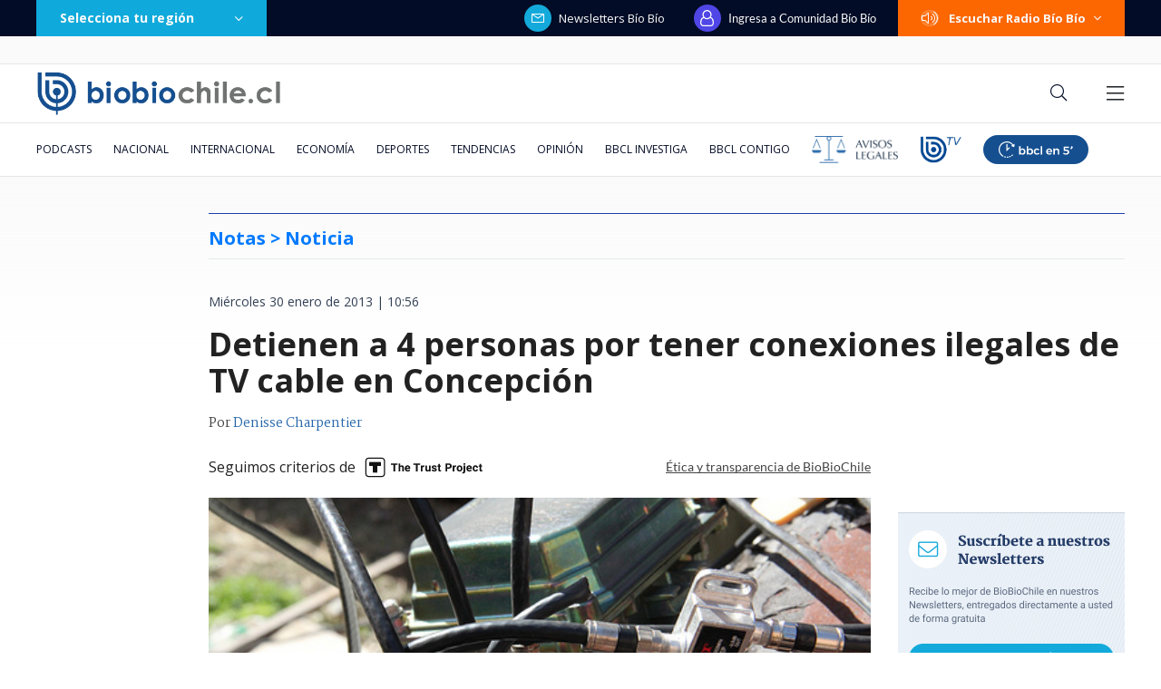

--- FILE ---
content_type: text/html; charset=utf-8
request_url: https://realtime.bbcl.cl/hit/?t=1769122010982&url=https%3A%2F%2Fwww.biobiochile.cl%2Fnoticias%2F2013%2F01%2F30%2Fdetienen-a-4-personas-por-tener-conexiones-ilegales-de-tv-cable-en-concepcion.shtml&property=01G1KMVDSGMWCR31GWZX0VBJBY&referrer=
body_size: -15
content:
01KFKY772XTHK28JPBBF7BX7D5.UI8oJmB6EG0tyGg4faS3v0B3RsWd9GNBkRjdQHEV0X4=

--- FILE ---
content_type: text/html; charset=utf-8
request_url: https://www.google.com/recaptcha/api2/aframe
body_size: 265
content:
<!DOCTYPE HTML><html><head><meta http-equiv="content-type" content="text/html; charset=UTF-8"></head><body><script nonce="Jy15hP_ksYnp2nTEu60niQ">/** Anti-fraud and anti-abuse applications only. See google.com/recaptcha */ try{var clients={'sodar':'https://pagead2.googlesyndication.com/pagead/sodar?'};window.addEventListener("message",function(a){try{if(a.source===window.parent){var b=JSON.parse(a.data);var c=clients[b['id']];if(c){var d=document.createElement('img');d.src=c+b['params']+'&rc='+(localStorage.getItem("rc::a")?sessionStorage.getItem("rc::b"):"");window.document.body.appendChild(d);sessionStorage.setItem("rc::e",parseInt(sessionStorage.getItem("rc::e")||0)+1);localStorage.setItem("rc::h",'1769122025182');}}}catch(b){}});window.parent.postMessage("_grecaptcha_ready", "*");}catch(b){}</script></body></html>

--- FILE ---
content_type: application/javascript; charset=utf-8
request_url: https://fundingchoicesmessages.google.com/f/AGSKWxWb3YWpVz6zhV_qGQ1jxfzVgopph094m2Oxmoy-TU1IqADLQZRY_hSmtKag65etfyhsan4RMwxI-XSWTdwAzaLdgZj_phYCVT4A-0NzyT13ZH6pCrXFaBNw_nUQDfrU6-kZhKJqRhpgm73jtg6BsmqM6GRU1Q4QP8wx2KqQY3hcMoq9fWVUQLhdcJPF/__ad_background./468-60_/showbanner.-template-ads/-ads-180x
body_size: -1288
content:
window['c9d74f01-8983-4944-9a76-3a0266bc5622'] = true;

--- FILE ---
content_type: application/javascript
request_url: https://www.biobiochile.cl/static/realtime/realtime-general.js?t=1769122021502&callback=BBCL_Realtime
body_size: 1088
content:
/*2026-01-22 22:46:06*/ BBCL_Realtime([{"id":6707460,"titulo":"Aprueban nueva extensi\u00f3n de vigencia de  licencias de conducir: revisa quienes optan a la pr\u00f3rroga","url":"https:\/\/www.biobiochile.cl\/noticias\/servicios\/toma-nota\/2026\/01\/22\/aprueban-nueva-extension-de-vigencia-de-licencias-de-conducir-revisa-quienes-optan-a-la-prorroga.shtml","imagen":"2026\/01\/licencia-de-conducir.png","video_rudo_destacado":"","categoria":"general","en_vivo":false,"visitas":138},{"id":6705409,"titulo":"Qui\u00e9nes son los ministros del gabinete de Jos\u00e9 Antonio Kast: revisa aqu\u00ed su perfil y trayectoria","url":"https:\/\/www.biobiochile.cl\/noticias\/bbcl-explica\/bbcl-explica-notas\/2026\/01\/20\/quienes-son-los-ministros-del-gabinete-de-jose-antonio-kast-revisa-aqui-su-perfil-y-trayectoria.shtml","imagen":"2026\/01\/a_uno_1714093.jpg","video_rudo_destacado":"","categoria":"general","en_vivo":false,"visitas":114},{"id":6706713,"titulo":"Tras aprobaci\u00f3n del reajuste: los 2 bonos pendientes que recibir\u00e1n los funcionarios p\u00fablicos en enero","url":"https:\/\/www.biobiochile.cl\/noticias\/servicios\/beneficios\/2026\/01\/21\/tras-aprobacion-del-reajuste-los-2-bonos-pendientes-que-recibiran-los-funcionarios-publicos-en-enero.shtml","imagen":"2026\/01\/bono-de-vacaciones-aguinaldo-navidad.png","video_rudo_destacado":"","categoria":"general","en_vivo":false,"visitas":113},{"id":6707561,"titulo":"Gobierno gast\u00f3 $389 millones en 71 reuniones por consulta ind\u00edgena: debe restituir dinero no usado","url":"https:\/\/www.biobiochile.cl\/noticias\/nacional\/region-de-la-araucania\/2026\/01\/22\/gobierno-gasto-389-millones-en-71-reuniones-por-consulta-indigena-debe-restituir-dinero-no-usado.shtml","imagen":"2026\/01\/consulta-indigena-gobierno-gasto.jpg","video_rudo_destacado":"","categoria":"nacional","en_vivo":false,"visitas":104},{"id":6707718,"titulo":"Kast afina lista de subsecretarios en medio de \"preocupaci\u00f3n\" de partidos: Silva y Pav\u00e9z lideran lista","url":"https:\/\/www.biobiochile.cl\/noticias\/nacional\/chile\/2026\/01\/22\/kast-afina-lista-de-subsecretarios-en-medio-de-preocupacion-de-partidos-silva-y-pavez-lideran-lista.shtml","imagen":"2026\/01\/kast-subsecretarios.jpg","video_rudo_destacado":"","categoria":"nacional","en_vivo":false,"visitas":100},{"id":6707401,"titulo":"\"Habr\u00e1 que buscar responsabilidades\": Kast y no autorizaci\u00f3n de quemas en B\u00edo B\u00edo previo a cat\u00e1strofe","url":"https:\/\/www.biobiochile.cl\/noticias\/nacional\/region-del-bio-bio\/2026\/01\/22\/habra-que-buscar-responsabilidades-kast-y-no-autorizacion-de-quemas-en-bio-bio-previo-a-catastrofe.shtml","imagen":"2026\/01\/a-1-por-kast-y-no-autorizacion-de-quemas-en-bio-bio-previo-a-catastrofe.png","video_rudo_destacado":"","categoria":"nacional","en_vivo":false,"visitas":85},{"id":6706532,"titulo":"Confirmado: India se convertir\u00e1 en la tercera mayor econom\u00eda mundial, dejando atr\u00e1s a Alemania y Jap\u00f3n","url":"https:\/\/www.biobiochile.cl\/noticias\/economia\/actualidad-economica\/2026\/01\/21\/confirmado-india-se-convertira-en-la-tercera-mayor-economia-mundial-dejando-atras-a-alemania-y-japon.shtml","imagen":"2026\/01\/india-4.jpg","video_rudo_destacado":"","categoria":"nacional","en_vivo":false,"visitas":77},{"id":6708295,"titulo":"Alerta alimentaria del Minsal: \u00bfQu\u00e9 es la cereulida y por qu\u00e9 es un riesgo para los lactantes?","url":"https:\/\/www.biobiochile.cl\/noticias\/servicios\/toma-nota\/2026\/01\/22\/alerta-alimentaria-del-minsal-que-es-la-cereulida-y-por-que-es-un-riesgo-para-los-lactantes.shtml","imagen":"2026\/01\/alerta-alimentaria.png","video_rudo_destacado":"","categoria":"general","en_vivo":false,"visitas":75},{"id":6708408,"titulo":"\"Un combo en la cara\": alcalde de Penco denuncia agresi\u00f3n en intento de despejar acceso en la ciudad","url":"https:\/\/www.biobiochile.cl\/noticias\/nacional\/region-del-bio-bio\/2026\/01\/22\/un-combo-en-la-cara-alcalde-de-penco-denuncia-agresion-en-intento-de-despejar-acceso-a-la-ciudad.shtml","imagen":"2026\/01\/un-combo-en-la-cara-alcalde-de-penco-denuncia-agresion-en-intento-de-despejar-acceso-a-la-ciudad.png","video_rudo_destacado":"","categoria":"nacional","en_vivo":false,"visitas":72},{"id":6708537,"titulo":"Reportan largas filas de camiones en Jaime Repullo de Talcahuano por venta de escombros tras incendios","url":"https:\/\/www.biobiochile.cl\/noticias\/nacional\/region-del-bio-bio\/2026\/01\/22\/reportan-largas-filas-de-camiones-en-jaime-repullo-de-talcahuano-por-venta-de-escombros-tras-incendios.shtml","imagen":"2026\/01\/contexto-71.png","video_rudo_destacado":"","categoria":"nacional","en_vivo":false,"visitas":68}])